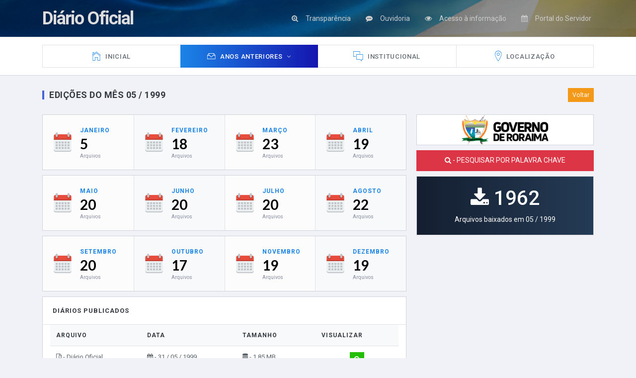

--- FILE ---
content_type: text/html; charset=UTF-8
request_url: https://imprensaoficial.rr.gov.br/app/_visualizar-mes/?ano=1999&mes=05
body_size: 3388
content:

<!DOCTYPE html>
<html lang="en">

<head>
  <meta charset="utf-8">
  <meta name="viewport" content="width=device-width, initial-scale=1, shrink-to-fit=no">
  <meta name="description" content="Sistema de Visualização de Diários Oficiais do Estado de Roraima">
  <meta name="author" content="MDinelly">
  <title>:: IMPRENSA OFICIAL DO ESTADO DE RORAIMA ::</title>
  <link href="../lib/font-awesome/css/font-awesome.css" rel="stylesheet">
  <link href="../lib/Ionicons/css/ionicons.css" rel="stylesheet">
  <link href="../lib/chartist/css/chartist.css" rel="stylesheet">
  <link href="../lib/rickshaw/css/rickshaw.min.css" rel="stylesheet">
  <link rel="stylesheet" href="../css/slim.css">
  <link rel="stylesheet" href="../css/style.css">

</head>

<body>
  <div class="slim-header" style="background-image:url(../img/fita.jpg)">
    <div class="container">
      <div class="slim-header-left">
        <h2 class="slim-logo"><a href="./" style="color:#DDDDDD"> Diário Oficial</a></h2>
      </div>
      <div class="slim-header-right">
        <div class="dropdown dropdown-c">
          <a class="logged-user" target="_blank" href="http://www.transparencia.rr.gov.br" title="Transparência" style="color:#CDCDCD"><span class="fa fa-search-plus"></span><span class="g-social-text">Transparência</span></a>
        </div>
        <div class="dropdown dropdown-c"><a target="_blank" href="http://www.ouvidoria.rr.gov.br" title="Ouvidoria" class="logged-user" style="color:#CDCDCD"><span class="fa fa-commenting"></span><span class="g-social-text"> Ouvidoria</span></a></div>
        <div class="dropdown dropdown-c"><a target="_blank" href="http://www.esic.rr.gov.br" title="Acesso à informação" class="logged-user" style="color:#CDCDCD"><span class="fa fa-eye"></span><span class="g-social-text"> Acesso à informação</span></a></div>
        <div class="dropdown dropdown-c"><a target="_blank" href="http://www.servidor.rr.gov.br" title="Diário Oficial" class="logged-user" style="color:#CDCDCD"><span class="fa fa-calendar"></span><span class="g-social-text"> Portal do Servidor</span></a></div>

      </div>
    </div>
  </div>

  <div class="slim-navbar">
    <div class="container">
      <ul class="nav">

        <li class="nav-item">
          <a class="nav-link" href="../_inicial">
            <i class="icon ion-ios-home-outline"></i>
            <span>Inicial</span>
          </a>
        </li>



        <li class="nav-item with-sub mega-dropdown active"><a class="nav-link" href="#"><i class="icon ion-ios-filing-outline"></i><span>Anos Anteriores</span></a>
          <div class="sub-item menu-anos">
            <div class="row">
              
<div class="col-lg-12">
<div class="row">
    <div class='col-lg-2'><ul><li><a href='../_visualizar/?ano=2025'><i class='icon fa fa-calendar'></i> - 2025</a></li></ul><ul><li><a href='../_visualizar/?ano=2024'><i class='icon fa fa-calendar'></i> - 2024</a></li></ul><ul><li><a href='../_visualizar/?ano=2023'><i class='icon fa fa-calendar'></i> - 2023</a></li></ul><ul><li><a href='../_visualizar/?ano=2022'><i class='icon fa fa-calendar'></i> - 2022</a></li></ul><ul><li><a href='../_visualizar/?ano=2021'><i class='icon fa fa-calendar'></i> - 2021</a></li></ul><ul><li><a href='../_visualizar/?ano=2020'><i class='icon fa fa-calendar'></i> - 2020</a></li></ul><ul><li><a href='../_visualizar/?ano=2019'><i class='icon fa fa-calendar'></i> - 2019</a></li></ul><ul><li><a href='../_visualizar/?ano=2018'><i class='icon fa fa-calendar'></i> - 2018</a></li></ul><ul><li><a href='../_visualizar/?ano=2017'><i class='icon fa fa-calendar'></i> - 2017</a></li></ul><ul><li><a href='../_visualizar/?ano=2016'><i class='icon fa fa-calendar'></i> - 2016</a></li></ul></div><div class='col-lg-2'><ul><li><a href='../_visualizar/?ano=2015'><i class='icon fa fa-calendar'></i> - 2015</a></li></ul><ul><li><a href='../_visualizar/?ano=2014'><i class='icon fa fa-calendar'></i> - 2014</a></li></ul><ul><li><a href='../_visualizar/?ano=2013'><i class='icon fa fa-calendar'></i> - 2013</a></li></ul><ul><li><a href='../_visualizar/?ano=2012'><i class='icon fa fa-calendar'></i> - 2012</a></li></ul><ul><li><a href='../_visualizar/?ano=2011'><i class='icon fa fa-calendar'></i> - 2011</a></li></ul><ul><li><a href='../_visualizar/?ano=2010'><i class='icon fa fa-calendar'></i> - 2010</a></li></ul><ul><li><a href='../_visualizar/?ano=2009'><i class='icon fa fa-calendar'></i> - 2009</a></li></ul><ul><li><a href='../_visualizar/?ano=2008'><i class='icon fa fa-calendar'></i> - 2008</a></li></ul><ul><li><a href='../_visualizar/?ano=2007'><i class='icon fa fa-calendar'></i> - 2007</a></li></ul><ul><li><a href='../_visualizar/?ano=2006'><i class='icon fa fa-calendar'></i> - 2006</a></li></ul></div><div class='col-lg-2'><ul><li><a href='../_visualizar/?ano=2005'><i class='icon fa fa-calendar'></i> - 2005</a></li></ul><ul><li><a href='../_visualizar/?ano=2004'><i class='icon fa fa-calendar'></i> - 2004</a></li></ul><ul><li><a href='../_visualizar/?ano=2003'><i class='icon fa fa-calendar'></i> - 2003</a></li></ul><ul><li><a href='../_visualizar/?ano=2002'><i class='icon fa fa-calendar'></i> - 2002</a></li></ul><ul><li><a href='../_visualizar/?ano=2001'><i class='icon fa fa-calendar'></i> - 2001</a></li></ul><ul><li><a href='../_visualizar/?ano=2000'><i class='icon fa fa-calendar'></i> - 2000</a></li></ul><ul><li><a href='../_visualizar/?ano=1999'><i class='icon fa fa-calendar'></i> - 1999</a></li></ul><ul><li><a href='../_visualizar/?ano=1998'><i class='icon fa fa-calendar'></i> - 1998</a></li></ul><ul><li><a href='../_visualizar/?ano=1997'><i class='icon fa fa-calendar'></i> - 1997</a></li></ul><ul><li><a href='../_visualizar/?ano=1996'><i class='icon fa fa-calendar'></i> - 1996</a></li></ul></div><div class='col-lg-2'><ul><li><a href='../_visualizar/?ano=1995'><i class='icon fa fa-calendar'></i> - 1995</a></li></ul><ul><li><a href='../_visualizar/?ano=1994'><i class='icon fa fa-calendar'></i> - 1994</a></li></ul><ul><li><a href='../_visualizar/?ano=1993'><i class='icon fa fa-calendar'></i> - 1993</a></li></ul><ul><li><a href='../_visualizar/?ano=1992'><i class='icon fa fa-calendar'></i> - 1992</a></li></ul><ul><li><a href='../_visualizar/?ano=1991'><i class='icon fa fa-calendar'></i> - 1991</a></li></ul><ul><li><a href='../_visualizar/?ano=1990'><i class='icon fa fa-calendar'></i> - 1990</a></li></ul><ul><li><a href='../_visualizar/?ano=1989'><i class='icon fa fa-calendar'></i> - 1989</a></li></ul><ul><li><a href='../_visualizar/?ano=1988'><i class='icon fa fa-calendar'></i> - 1988</a></li></ul><ul><li><a href='../_visualizar/?ano=1987'><i class='icon fa fa-calendar'></i> - 1987</a></li></ul><ul><li><a href='../_visualizar/?ano=1986'><i class='icon fa fa-calendar'></i> - 1986</a></li></ul></div><div class='col-lg-2'><ul><li><a href='../_visualizar/?ano=1985'><i class='icon fa fa-calendar'></i> - 1985</a></li></ul><ul><li><a href='../_visualizar/?ano=1984'><i class='icon fa fa-calendar'></i> - 1984</a></li></ul><ul><li><a href='../_visualizar/?ano=1983'><i class='icon fa fa-calendar'></i> - 1983</a></li></ul><ul><li><a href='../_visualizar/?ano=1982'><i class='icon fa fa-calendar'></i> - 1982</a></li></ul><ul><li><a href='../_visualizar/?ano=1981'><i class='icon fa fa-calendar'></i> - 1981</a></li></ul><ul><li><a href='../_visualizar/?ano=1980'><i class='icon fa fa-calendar'></i> - 1980</a></li></ul></div>
</div>            </div>
          </div>
        </li>
        <li class="nav-item">
          <a class="nav-link" href="../_institucional">
            <i class="icon ion-ios-chatboxes-outline"></i>
            <span>Institucional</span>

          </a>
        </li>

        <li class="nav-item">
          <a class="nav-link" href="../_contato">
            <i class="icon ion-ios-location-outline"></i>
            <span>Localização</span>

          </a>
        </li>
      </ul>
    </div><!-- container -->
  </div><!-- slim-navbar -->

  <div class="slim-mainpanel">
    <div class="container">
      <div class="slim-pageheader">
        <ol class="breadcrumb slim-breadcrumb">
          <li class="breadcrumb-item"><a href="../_visualizar/?ano=1999" class="btn btn-warning btn-sm">Voltar</a></li>
        </ol>
        <h6 class="slim-pagetitle">EDIÇÕES DO MÊS 05 / 1999</h6>
      </div><!-- slim-pageheader -->


      <div class="row row-sm">
        <div class="col-lg-8">

    
        
    

        
            <div class="card card-dash-one ">
                <div class="row no-gutters">

        
          <div class="col-lg-3">
            <img src="../img/1.png" width="40" />
            <div class="dash-content">
              <label class="tx-primary">Janeiro</label>
              <h2><a href="../_visualizar-mes/?ano=1999&mes=01" style="color: #000000">
                  5</a>
              </h2>
              <div style="font-size:10px">Arquivos</div>
            </div><!-- dash-content -->
          </div><!-- col-3 -->

                    

        
          <div class="col-lg-3">
            <img src="../img/1.png" width="40" />
            <div class="dash-content">
              <label class="tx-primary">Fevereiro</label>
              <h2><a href="../_visualizar-mes/?ano=1999&mes=02" style="color: #000000">
                  18</a>
              </h2>
              <div style="font-size:10px">Arquivos</div>
            </div><!-- dash-content -->
          </div><!-- col-3 -->

                    

        
          <div class="col-lg-3">
            <img src="../img/1.png" width="40" />
            <div class="dash-content">
              <label class="tx-primary">Março</label>
              <h2><a href="../_visualizar-mes/?ano=1999&mes=03" style="color: #000000">
                  23</a>
              </h2>
              <div style="font-size:10px">Arquivos</div>
            </div><!-- dash-content -->
          </div><!-- col-3 -->

                    

        
          <div class="col-lg-3">
            <img src="../img/1.png" width="40" />
            <div class="dash-content">
              <label class="tx-primary">Abril</label>
              <h2><a href="../_visualizar-mes/?ano=1999&mes=04" style="color: #000000">
                  19</a>
              </h2>
              <div style="font-size:10px">Arquivos</div>
            </div><!-- dash-content -->
          </div><!-- col-3 -->

                      
                </div>
            </div>

                    

        
            <div class="card card-dash-one  mg-t-10">
                <div class="row no-gutters">

        
          <div class="col-lg-3">
            <img src="../img/1.png" width="40" />
            <div class="dash-content">
              <label class="tx-primary">Maio</label>
              <h2><a href="../_visualizar-mes/?ano=1999&mes=05" style="color: #000000">
                  20</a>
              </h2>
              <div style="font-size:10px">Arquivos</div>
            </div><!-- dash-content -->
          </div><!-- col-3 -->

                    

        
          <div class="col-lg-3">
            <img src="../img/1.png" width="40" />
            <div class="dash-content">
              <label class="tx-primary">Junho</label>
              <h2><a href="../_visualizar-mes/?ano=1999&mes=06" style="color: #000000">
                  20</a>
              </h2>
              <div style="font-size:10px">Arquivos</div>
            </div><!-- dash-content -->
          </div><!-- col-3 -->

                    

        
          <div class="col-lg-3">
            <img src="../img/1.png" width="40" />
            <div class="dash-content">
              <label class="tx-primary">Julho</label>
              <h2><a href="../_visualizar-mes/?ano=1999&mes=07" style="color: #000000">
                  20</a>
              </h2>
              <div style="font-size:10px">Arquivos</div>
            </div><!-- dash-content -->
          </div><!-- col-3 -->

                    

        
          <div class="col-lg-3">
            <img src="../img/1.png" width="40" />
            <div class="dash-content">
              <label class="tx-primary">Agosto</label>
              <h2><a href="../_visualizar-mes/?ano=1999&mes=08" style="color: #000000">
                  22</a>
              </h2>
              <div style="font-size:10px">Arquivos</div>
            </div><!-- dash-content -->
          </div><!-- col-3 -->

                      
                </div>
            </div>

                    

        
            <div class="card card-dash-one  mg-t-10">
                <div class="row no-gutters">

        
          <div class="col-lg-3">
            <img src="../img/1.png" width="40" />
            <div class="dash-content">
              <label class="tx-primary">Setembro</label>
              <h2><a href="../_visualizar-mes/?ano=1999&mes=09" style="color: #000000">
                  20</a>
              </h2>
              <div style="font-size:10px">Arquivos</div>
            </div><!-- dash-content -->
          </div><!-- col-3 -->

                    

        
          <div class="col-lg-3">
            <img src="../img/1.png" width="40" />
            <div class="dash-content">
              <label class="tx-primary">Outubro</label>
              <h2><a href="../_visualizar-mes/?ano=1999&mes=10" style="color: #000000">
                  17</a>
              </h2>
              <div style="font-size:10px">Arquivos</div>
            </div><!-- dash-content -->
          </div><!-- col-3 -->

                    

        
          <div class="col-lg-3">
            <img src="../img/1.png" width="40" />
            <div class="dash-content">
              <label class="tx-primary">Novembro</label>
              <h2><a href="../_visualizar-mes/?ano=1999&mes=11" style="color: #000000">
                  19</a>
              </h2>
              <div style="font-size:10px">Arquivos</div>
            </div><!-- dash-content -->
          </div><!-- col-3 -->

                    

        
          <div class="col-lg-3">
            <img src="../img/1.png" width="40" />
            <div class="dash-content">
              <label class="tx-primary">Dezembro</label>
              <h2><a href="../_visualizar-mes/?ano=1999&mes=12" style="color: #000000">
                  19</a>
              </h2>
              <div style="font-size:10px">Arquivos</div>
            </div><!-- dash-content -->
          </div><!-- col-3 -->

                      
                </div>
            </div>

                    
          <div class="card card-table mg-t-10">
            <div class="card-header">
              <h6 class="slim-card-title">DIÁRIOS PUBLICADOS</h6>
            </div>

            <div class="table-responsive">


              <div class="col-lg-12">
                <div class="table-responsive">
                  <table class="table mg-b-0 tx-13">
                    <thead>
                      <tr>
                        <th align="center">Arquivo</th>
                        <th align="center">Data</th>
                        <th align="center">Tamanho</th>
                        <th align="center">Visualizar</th>
                      </tr>
                    </thead>
                    

                      <tbody>
                        <tr>
                          <td><i class="icon fa fa-file-pdf-o"></i> - Diário Oficial</td>
                          <td><i class="icon fa fa-calendar"></i> - 31 / 05 / 1999</td>
                          <td><i class="icon fa fa fa-database"></i> - 1.85 MB</td>
                          <td align="center">
                            <form role="form" action="../_visualizar-doe/" target="_blank" method="post">
                              <input type="hidden" name="doe" value="1999/05/doe-19990531.pdf">
                              <input type="hidden" name="ipconexao" value="3.148.195.243">
                              <input type="hidden" name="dia" value="19">
                              <input type="hidden" name="mes" value="01">
                              <input type="hidden" name="ano" value="2026">
                              <input type="hidden" name="hora" value="06:56:35">
                              <button type="submit" class="btn btn-success btn-sm"><i class="icon fa fa-search"></i></button>
                            </form>
                          </td>

                        </tr>
                      </tbody>




                    

                      <tbody>
                        <tr>
                          <td><i class="icon fa fa-file-pdf-o"></i> - Diário Oficial</td>
                          <td><i class="icon fa fa-calendar"></i> - 28 / 05 / 1999</td>
                          <td><i class="icon fa fa fa-database"></i> - 1.46 MB</td>
                          <td align="center">
                            <form role="form" action="../_visualizar-doe/" target="_blank" method="post">
                              <input type="hidden" name="doe" value="1999/05/doe-19990528.pdf">
                              <input type="hidden" name="ipconexao" value="3.148.195.243">
                              <input type="hidden" name="dia" value="19">
                              <input type="hidden" name="mes" value="01">
                              <input type="hidden" name="ano" value="2026">
                              <input type="hidden" name="hora" value="06:56:35">
                              <button type="submit" class="btn btn-success btn-sm"><i class="icon fa fa-search"></i></button>
                            </form>
                          </td>

                        </tr>
                      </tbody>




                    

                      <tbody>
                        <tr>
                          <td><i class="icon fa fa-file-pdf-o"></i> - Diário Oficial</td>
                          <td><i class="icon fa fa-calendar"></i> - 27 / 05 / 1999</td>
                          <td><i class="icon fa fa fa-database"></i> - 762.95 KB</td>
                          <td align="center">
                            <form role="form" action="../_visualizar-doe/" target="_blank" method="post">
                              <input type="hidden" name="doe" value="1999/05/doe-19990527.pdf">
                              <input type="hidden" name="ipconexao" value="3.148.195.243">
                              <input type="hidden" name="dia" value="19">
                              <input type="hidden" name="mes" value="01">
                              <input type="hidden" name="ano" value="2026">
                              <input type="hidden" name="hora" value="06:56:35">
                              <button type="submit" class="btn btn-success btn-sm"><i class="icon fa fa-search"></i></button>
                            </form>
                          </td>

                        </tr>
                      </tbody>




                    

                      <tbody>
                        <tr>
                          <td><i class="icon fa fa-file-pdf-o"></i> - Diário Oficial</td>
                          <td><i class="icon fa fa-calendar"></i> - 26 / 05 / 1999</td>
                          <td><i class="icon fa fa fa-database"></i> - 706.16 KB</td>
                          <td align="center">
                            <form role="form" action="../_visualizar-doe/" target="_blank" method="post">
                              <input type="hidden" name="doe" value="1999/05/doe-19990526.pdf">
                              <input type="hidden" name="ipconexao" value="3.148.195.243">
                              <input type="hidden" name="dia" value="19">
                              <input type="hidden" name="mes" value="01">
                              <input type="hidden" name="ano" value="2026">
                              <input type="hidden" name="hora" value="06:56:35">
                              <button type="submit" class="btn btn-success btn-sm"><i class="icon fa fa-search"></i></button>
                            </form>
                          </td>

                        </tr>
                      </tbody>




                    

                      <tbody>
                        <tr>
                          <td><i class="icon fa fa-file-pdf-o"></i> - Diário Oficial</td>
                          <td><i class="icon fa fa-calendar"></i> - 25 / 05 / 1999</td>
                          <td><i class="icon fa fa fa-database"></i> - 696.23 KB</td>
                          <td align="center">
                            <form role="form" action="../_visualizar-doe/" target="_blank" method="post">
                              <input type="hidden" name="doe" value="1999/05/doe-19990525.pdf">
                              <input type="hidden" name="ipconexao" value="3.148.195.243">
                              <input type="hidden" name="dia" value="19">
                              <input type="hidden" name="mes" value="01">
                              <input type="hidden" name="ano" value="2026">
                              <input type="hidden" name="hora" value="06:56:35">
                              <button type="submit" class="btn btn-success btn-sm"><i class="icon fa fa-search"></i></button>
                            </form>
                          </td>

                        </tr>
                      </tbody>




                    

                      <tbody>
                        <tr>
                          <td><i class="icon fa fa-file-pdf-o"></i> - Diário Oficial</td>
                          <td><i class="icon fa fa-calendar"></i> - 24 / 05 / 1999</td>
                          <td><i class="icon fa fa fa-database"></i> - 4 MB</td>
                          <td align="center">
                            <form role="form" action="../_visualizar-doe/" target="_blank" method="post">
                              <input type="hidden" name="doe" value="1999/05/doe-19990524.pdf">
                              <input type="hidden" name="ipconexao" value="3.148.195.243">
                              <input type="hidden" name="dia" value="19">
                              <input type="hidden" name="mes" value="01">
                              <input type="hidden" name="ano" value="2026">
                              <input type="hidden" name="hora" value="06:56:35">
                              <button type="submit" class="btn btn-success btn-sm"><i class="icon fa fa-search"></i></button>
                            </form>
                          </td>

                        </tr>
                      </tbody>




                    

                      <tbody>
                        <tr>
                          <td><i class="icon fa fa-file-pdf-o"></i> - Diário Oficial</td>
                          <td><i class="icon fa fa-calendar"></i> - 21 / 05 / 1999</td>
                          <td><i class="icon fa fa fa-database"></i> - 501.74 KB</td>
                          <td align="center">
                            <form role="form" action="../_visualizar-doe/" target="_blank" method="post">
                              <input type="hidden" name="doe" value="1999/05/doe-19990521.pdf">
                              <input type="hidden" name="ipconexao" value="3.148.195.243">
                              <input type="hidden" name="dia" value="19">
                              <input type="hidden" name="mes" value="01">
                              <input type="hidden" name="ano" value="2026">
                              <input type="hidden" name="hora" value="06:56:35">
                              <button type="submit" class="btn btn-success btn-sm"><i class="icon fa fa-search"></i></button>
                            </form>
                          </td>

                        </tr>
                      </tbody>




                    

                      <tbody>
                        <tr>
                          <td><i class="icon fa fa-file-pdf-o"></i> - Diário Oficial</td>
                          <td><i class="icon fa fa-calendar"></i> - 20 / 05 / 1999</td>
                          <td><i class="icon fa fa fa-database"></i> - 1.32 MB</td>
                          <td align="center">
                            <form role="form" action="../_visualizar-doe/" target="_blank" method="post">
                              <input type="hidden" name="doe" value="1999/05/doe-19990520.pdf">
                              <input type="hidden" name="ipconexao" value="3.148.195.243">
                              <input type="hidden" name="dia" value="19">
                              <input type="hidden" name="mes" value="01">
                              <input type="hidden" name="ano" value="2026">
                              <input type="hidden" name="hora" value="06:56:35">
                              <button type="submit" class="btn btn-success btn-sm"><i class="icon fa fa-search"></i></button>
                            </form>
                          </td>

                        </tr>
                      </tbody>




                    

                      <tbody>
                        <tr>
                          <td><i class="icon fa fa-file-pdf-o"></i> - Diário Oficial</td>
                          <td><i class="icon fa fa-calendar"></i> - 19 / 05 / 1999</td>
                          <td><i class="icon fa fa fa-database"></i> - 4.89 MB</td>
                          <td align="center">
                            <form role="form" action="../_visualizar-doe/" target="_blank" method="post">
                              <input type="hidden" name="doe" value="1999/05/doe-19990519.pdf">
                              <input type="hidden" name="ipconexao" value="3.148.195.243">
                              <input type="hidden" name="dia" value="19">
                              <input type="hidden" name="mes" value="01">
                              <input type="hidden" name="ano" value="2026">
                              <input type="hidden" name="hora" value="06:56:35">
                              <button type="submit" class="btn btn-success btn-sm"><i class="icon fa fa-search"></i></button>
                            </form>
                          </td>

                        </tr>
                      </tbody>




                    

                      <tbody>
                        <tr>
                          <td><i class="icon fa fa-file-pdf-o"></i> - Diário Oficial</td>
                          <td><i class="icon fa fa-calendar"></i> - 18 / 05 / 1999</td>
                          <td><i class="icon fa fa fa-database"></i> - 1.72 MB</td>
                          <td align="center">
                            <form role="form" action="../_visualizar-doe/" target="_blank" method="post">
                              <input type="hidden" name="doe" value="1999/05/doe-19990518.pdf">
                              <input type="hidden" name="ipconexao" value="3.148.195.243">
                              <input type="hidden" name="dia" value="19">
                              <input type="hidden" name="mes" value="01">
                              <input type="hidden" name="ano" value="2026">
                              <input type="hidden" name="hora" value="06:56:35">
                              <button type="submit" class="btn btn-success btn-sm"><i class="icon fa fa-search"></i></button>
                            </form>
                          </td>

                        </tr>
                      </tbody>




                    

                      <tbody>
                        <tr>
                          <td><i class="icon fa fa-file-pdf-o"></i> - Diário Oficial</td>
                          <td><i class="icon fa fa-calendar"></i> - 17 / 05 / 1999</td>
                          <td><i class="icon fa fa fa-database"></i> - 2.01 MB</td>
                          <td align="center">
                            <form role="form" action="../_visualizar-doe/" target="_blank" method="post">
                              <input type="hidden" name="doe" value="1999/05/doe-19990517.pdf">
                              <input type="hidden" name="ipconexao" value="3.148.195.243">
                              <input type="hidden" name="dia" value="19">
                              <input type="hidden" name="mes" value="01">
                              <input type="hidden" name="ano" value="2026">
                              <input type="hidden" name="hora" value="06:56:35">
                              <button type="submit" class="btn btn-success btn-sm"><i class="icon fa fa-search"></i></button>
                            </form>
                          </td>

                        </tr>
                      </tbody>




                    

                      <tbody>
                        <tr>
                          <td><i class="icon fa fa-file-pdf-o"></i> - Diário Oficial</td>
                          <td><i class="icon fa fa-calendar"></i> - 14 / 05 / 1999</td>
                          <td><i class="icon fa fa fa-database"></i> - 6.33 MB</td>
                          <td align="center">
                            <form role="form" action="../_visualizar-doe/" target="_blank" method="post">
                              <input type="hidden" name="doe" value="1999/05/doe-19990514.pdf">
                              <input type="hidden" name="ipconexao" value="3.148.195.243">
                              <input type="hidden" name="dia" value="19">
                              <input type="hidden" name="mes" value="01">
                              <input type="hidden" name="ano" value="2026">
                              <input type="hidden" name="hora" value="06:56:35">
                              <button type="submit" class="btn btn-success btn-sm"><i class="icon fa fa-search"></i></button>
                            </form>
                          </td>

                        </tr>
                      </tbody>




                    

                      <tbody>
                        <tr>
                          <td><i class="icon fa fa-file-pdf-o"></i> - Diário Oficial</td>
                          <td><i class="icon fa fa-calendar"></i> - 13 / 05 / 1999</td>
                          <td><i class="icon fa fa fa-database"></i> - 587.5 KB</td>
                          <td align="center">
                            <form role="form" action="../_visualizar-doe/" target="_blank" method="post">
                              <input type="hidden" name="doe" value="1999/05/doe-19990513.pdf">
                              <input type="hidden" name="ipconexao" value="3.148.195.243">
                              <input type="hidden" name="dia" value="19">
                              <input type="hidden" name="mes" value="01">
                              <input type="hidden" name="ano" value="2026">
                              <input type="hidden" name="hora" value="06:56:35">
                              <button type="submit" class="btn btn-success btn-sm"><i class="icon fa fa-search"></i></button>
                            </form>
                          </td>

                        </tr>
                      </tbody>




                    

                      <tbody>
                        <tr>
                          <td><i class="icon fa fa-file-pdf-o"></i> - Diário Oficial</td>
                          <td><i class="icon fa fa-calendar"></i> - 12 / 05 / 1999</td>
                          <td><i class="icon fa fa fa-database"></i> - 1.05 MB</td>
                          <td align="center">
                            <form role="form" action="../_visualizar-doe/" target="_blank" method="post">
                              <input type="hidden" name="doe" value="1999/05/doe-19990512.pdf">
                              <input type="hidden" name="ipconexao" value="3.148.195.243">
                              <input type="hidden" name="dia" value="19">
                              <input type="hidden" name="mes" value="01">
                              <input type="hidden" name="ano" value="2026">
                              <input type="hidden" name="hora" value="06:56:35">
                              <button type="submit" class="btn btn-success btn-sm"><i class="icon fa fa-search"></i></button>
                            </form>
                          </td>

                        </tr>
                      </tbody>




                    

                      <tbody>
                        <tr>
                          <td><i class="icon fa fa-file-pdf-o"></i> - Diário Oficial</td>
                          <td><i class="icon fa fa-calendar"></i> - 10 / 05 / 1999</td>
                          <td><i class="icon fa fa fa-database"></i> - 532.66 KB</td>
                          <td align="center">
                            <form role="form" action="../_visualizar-doe/" target="_blank" method="post">
                              <input type="hidden" name="doe" value="1999/05/doe-19990510.pdf">
                              <input type="hidden" name="ipconexao" value="3.148.195.243">
                              <input type="hidden" name="dia" value="19">
                              <input type="hidden" name="mes" value="01">
                              <input type="hidden" name="ano" value="2026">
                              <input type="hidden" name="hora" value="06:56:35">
                              <button type="submit" class="btn btn-success btn-sm"><i class="icon fa fa-search"></i></button>
                            </form>
                          </td>

                        </tr>
                      </tbody>




                    

                      <tbody>
                        <tr>
                          <td><i class="icon fa fa-file-pdf-o"></i> - Diário Oficial</td>
                          <td><i class="icon fa fa-calendar"></i> - 07 / 05 / 1999</td>
                          <td><i class="icon fa fa fa-database"></i> - 1.4 MB</td>
                          <td align="center">
                            <form role="form" action="../_visualizar-doe/" target="_blank" method="post">
                              <input type="hidden" name="doe" value="1999/05/doe-19990507.pdf">
                              <input type="hidden" name="ipconexao" value="3.148.195.243">
                              <input type="hidden" name="dia" value="19">
                              <input type="hidden" name="mes" value="01">
                              <input type="hidden" name="ano" value="2026">
                              <input type="hidden" name="hora" value="06:56:35">
                              <button type="submit" class="btn btn-success btn-sm"><i class="icon fa fa-search"></i></button>
                            </form>
                          </td>

                        </tr>
                      </tbody>




                    

                      <tbody>
                        <tr>
                          <td><i class="icon fa fa-file-pdf-o"></i> - Diário Oficial</td>
                          <td><i class="icon fa fa-calendar"></i> - 06 / 05 / 1999</td>
                          <td><i class="icon fa fa fa-database"></i> - 734.22 KB</td>
                          <td align="center">
                            <form role="form" action="../_visualizar-doe/" target="_blank" method="post">
                              <input type="hidden" name="doe" value="1999/05/doe-19990506.pdf">
                              <input type="hidden" name="ipconexao" value="3.148.195.243">
                              <input type="hidden" name="dia" value="19">
                              <input type="hidden" name="mes" value="01">
                              <input type="hidden" name="ano" value="2026">
                              <input type="hidden" name="hora" value="06:56:35">
                              <button type="submit" class="btn btn-success btn-sm"><i class="icon fa fa-search"></i></button>
                            </form>
                          </td>

                        </tr>
                      </tbody>




                    

                      <tbody>
                        <tr>
                          <td><i class="icon fa fa-file-pdf-o"></i> - Diário Oficial</td>
                          <td><i class="icon fa fa-calendar"></i> - 05 / 05 / 1999</td>
                          <td><i class="icon fa fa fa-database"></i> - 1 MB</td>
                          <td align="center">
                            <form role="form" action="../_visualizar-doe/" target="_blank" method="post">
                              <input type="hidden" name="doe" value="1999/05/doe-19990505.pdf">
                              <input type="hidden" name="ipconexao" value="3.148.195.243">
                              <input type="hidden" name="dia" value="19">
                              <input type="hidden" name="mes" value="01">
                              <input type="hidden" name="ano" value="2026">
                              <input type="hidden" name="hora" value="06:56:35">
                              <button type="submit" class="btn btn-success btn-sm"><i class="icon fa fa-search"></i></button>
                            </form>
                          </td>

                        </tr>
                      </tbody>




                    

                      <tbody>
                        <tr>
                          <td><i class="icon fa fa-file-pdf-o"></i> - Diário Oficial</td>
                          <td><i class="icon fa fa-calendar"></i> - 04 / 05 / 1999</td>
                          <td><i class="icon fa fa fa-database"></i> - 570.6 KB</td>
                          <td align="center">
                            <form role="form" action="../_visualizar-doe/" target="_blank" method="post">
                              <input type="hidden" name="doe" value="1999/05/doe-19990504.pdf">
                              <input type="hidden" name="ipconexao" value="3.148.195.243">
                              <input type="hidden" name="dia" value="19">
                              <input type="hidden" name="mes" value="01">
                              <input type="hidden" name="ano" value="2026">
                              <input type="hidden" name="hora" value="06:56:35">
                              <button type="submit" class="btn btn-success btn-sm"><i class="icon fa fa-search"></i></button>
                            </form>
                          </td>

                        </tr>
                      </tbody>




                    

                      <tbody>
                        <tr>
                          <td><i class="icon fa fa-file-pdf-o"></i> - Diário Oficial</td>
                          <td><i class="icon fa fa-calendar"></i> - 03 / 05 / 1999</td>
                          <td><i class="icon fa fa fa-database"></i> - 1 MB</td>
                          <td align="center">
                            <form role="form" action="../_visualizar-doe/" target="_blank" method="post">
                              <input type="hidden" name="doe" value="1999/05/doe-19990503.pdf">
                              <input type="hidden" name="ipconexao" value="3.148.195.243">
                              <input type="hidden" name="dia" value="19">
                              <input type="hidden" name="mes" value="01">
                              <input type="hidden" name="ano" value="2026">
                              <input type="hidden" name="hora" value="06:56:35">
                              <button type="submit" class="btn btn-success btn-sm"><i class="icon fa fa-search"></i></button>
                            </form>
                          </td>

                        </tr>
                      </tbody>




                                      </table>
                </div>
              </div>



            </div><!-- table-responsive -->

          </div><!-- card -->
        </div><!-- col-6 -->




        <div class="col-lg-4 mg-t-20 mg-lg-t-0">

          <div class="card card-table">
            <div class="table-responsive" align="center">
              <img src="../img/logo.png" width="175" />
            </div>
          </div>




          <div class="mg-t-10">
            <a href="../_buscar/?termos=&ano_pesquisa=1999&mes_pesquisa=05" class="btn btn-danger btn-block mg-t-10"><i class="fa fa-search"></i> - PESQUISAR POR PALAVRA CHAVE</a>
          </div>


          <div class="card card-total bg-royal mg-t-10">
            <div align="center">
              <h2 style="font-size:40px; color:#FFFFFF; margin-top:20px"><i class="icon fa fa-download"></i> 1962</h2>
              <p style="color:#FFFFFF">Arquivos baixados em 05 / 1999</p>
            </div>
            <div>
            </div>

          </div><!-- card -->



        </div><!-- col-6 -->
      </div><!-- row -->



    </div><!-- container -->
  </div><!-- slim-mainpanel -->

  <div class="slim-footer">
    <div class="container">
      <p>Copyright 2026 &copy; Todos os direitos reservados. Governo do Estado de Roraima</p>
      <p>V 2.1 - <a href="http://www.sefaz.rr.gov.br" target="_blank">CETIF/SEFAZ</a></p>
    </div><!-- container -->
  </div><!-- slim-footer -->

  <script src="../lib/jquery/js/jquery.js"></script>
  <script src="../lib/popper.js/js/popper.js"></script>
  <script src="../lib/bootstrap/js/bootstrap.js"></script>
  <script src="../lib/jquery.cookie/js/jquery.cookie.js"></script>
  <script src="../lib/chartist/js/chartist.js"></script>
  <script src="../lib/d3/js/d3.js"></script>
  <script src="../lib/rickshaw/js/rickshaw.min.js"></script>
  <script src="../lib/jquery.sparkline.bower/js/jquery.sparkline.min.js"></script>

  <script src="../js/ResizeSensor.js"></script>
  <script src="../js/dashboard.js"></script>
  <script src="../js/slim.js"></script>
</body>

</html>

--- FILE ---
content_type: text/css
request_url: https://imprensaoficial.rr.gov.br/app/css/style.css
body_size: 55
content:
.menu-anos {
    height: 346px;
    overflow-y: auto;
}

--- FILE ---
content_type: application/javascript
request_url: https://imprensaoficial.rr.gov.br/app/js/slim.js
body_size: 1646
content:
$(function(){
  'use strict';

  // showing 2nd level sub menu while hiding others
  $('.sidebar-nav-link').on('click', function(e){
    var subMenu = $(this).next();

    $(this).parent().siblings().find('.sidebar-nav-sub').slideUp();
    $('.sub-with-sub ul').slideUp();

    if(subMenu.length) {
      e.preventDefault();
      subMenu.slideToggle();
    }
  });

  // showing 3rd level sub menu while hiding others
  $('.sub-with-sub .nav-sub-link').on('click', function(e){
    e.preventDefault();
    $(this).parent().siblings().find('ul').slideUp();
    $(this).next().slideDown();
  });

  $('#slimSidebarMenu').on('click', function(e){
    e.preventDefault();
    if (window.matchMedia('(min-width: 1200px)').matches) {
      $('body').toggleClass('hide-sidebar');
    } else {
      $('body').toggleClass('show-sidebar');
    }
  });

  if($.fn.perfectScrollbar) {
    $('.slim-sidebar').perfectScrollbar({
      suppressScrollX: true
    });
  }

  $('[data-toggle="tooltip"]').tooltip({ trigger: 'hover' });


  /////////////////// START: TEMPLATE SETTINGS /////////////////////
  var loc    = window.location.pathname;
  var path   = loc.split('/');
  var isRtl  = (path[1].indexOf('rtl') >= 0)? true : false;   // path[2] for production
  var isSidebar = (path[1].indexOf('sidebar') >= 0)? true : false; // path[2] for production
  var newloc = '';

  // inject additional link tag for header skin
  $('head').append('<link id="headerSkin" rel="stylesheet" href="">');

  // inject template options content
  $.get('../settings.html', function(data){
      $('body').append(data);

      if($.fn.perfectScrollbar) {
        $('.template-options-inner').perfectScrollbar({
          suppressScrollX: true
        });
      }

      // set direction value in settings
      if(isRtl) {
        $('.slim-direction[value="rtl"]').prop('checked', true);
      } else {
        $('.slim-direction[value="ltr"]').prop('checked', true);
      }

      if(isSidebar) {
        $('.nav-layout[value="vertical"]').prop('checked', true);
      } else {
        $('.nav-layout[value="horizontal"]').prop('checked', true);
      }

      //check if header set to sticky
      if($.cookie('sticky-header')) {
        $('body').addClass('slim-sticky-header');
        $('.sticky-header[value="yes"]').prop('checked', true);
      } else {
        $('.sticky-header[value="no"]').prop('checked', true);
      }

      //check if header have skin
      if($.cookie('header-skin')) {
        var sk = $.cookie('header-skin');
        $('body').addClass(sk);
        $('#headerSkin').attr('href',  '../css/slim.'+sk+'.css');
        $('.header-skin[value="'+sk+'"]').prop('checked', true);
      } else {
        $('.header-skin[value="default"]').prop('checked', true);
      }

      //check if page set to wide
      if($.cookie('full-width')) {
        $('body').addClass('slim-full-width');
        $('.full-width[value="yes"]').prop('checked', true);
      } else {
        $('.full-width[value="no"]').prop('checked', true);
      }

      //check if sidebar set to sticky
      if($.cookie('sticky-sidebar') && $('.slim-sidebar').length) {
        $('body').addClass('slim-sticky-sidebar');
        $('.sticky-sidebar[value="yes"]').prop('checked', true);
      } else {
        $('.sticky-sidebar[value="no"]').prop('checked', true);
      }
  });

  // show/hide template options panel
  $('body').on('click', '.template-options-btn', function(e){
    e.preventDefault();
    $('.template-options-wrapper').toggleClass('show');
  });

  // set current page to light mode
  $('body').on('click', '.skin-light-mode', function(e){
    e.preventDefault();
    newloc = loc.replace('template-dark', 'template');
    if(isSidebar) {
      newloc = loc.replace('sidebar-dark', 'sidebar');
    }
    $(location).attr('href', newloc);
  });

  // set current page to dark mode
  $('body').on('click', '.skin-dark-mode', function(e){
    e.preventDefault();
    if(loc.indexOf('template-dark') >= 0) {
      newloc = loc;
    } else {
      newloc = loc.replace('template', 'template-dark');
      if(isSidebar) {
        newloc = loc.replace('sidebar', 'sidebar-dark');
      }
    }
    $(location).attr('href', newloc);
  });

  // set current page to rtl/ltr direction
  $('body').on('click', '.slim-direction', function(){
    var val = $(this).val();

    if(val === 'rtl') {
      if(!isRtl) {
        if(path[2]) {
          newloc = '/'+path[1]+'-rtl/'+path[2];
        } else {
          newloc = '/'+path[1]+'-rtl/';
        }
        $(location).attr('href', newloc);
      }
    } else {
      if(isRtl) {
        if(path[2]) {
          newloc = '/'+path[1].replace('-rtl','')+'/'+path[2];
        } else {
          newloc = '/'+path[1].replace('-rtl','')+'/';
        }
        $(location).attr('href', newloc);
      }
    }
  });

  // set current page to sidebar/navbar
  $('body').on('click', '.nav-layout', function(){
    var val = $(this).val();

    if(val === 'vertical') {
      if(!isSidebar) {
        if(loc.indexOf('-dark') >= 0) {
          if(path[2]) {
            newloc = '/sidebar-dark/'+path[2];
          } else {
            newloc = '/sidebar-dark/';
          }
        } else {
          if(path[2]) {
            newloc = '/sidebar/'+path[2];
          } else {
            newloc = '/sidebar/';
          }
        }
        $(location).attr('href', newloc);
      }
    } else {
      if(isSidebar) {
        if(path[2]) {
          newloc = '/'+path[1].replace('sidebar','template')+'/'+path[2];
        } else {
          newloc = '/'+path[1].replace('sidebar','template')+'/';
        }
        $(location).attr('href', newloc);
      }
    }
  });

  // toggles header to sticky
  $('body').on('click', '.sticky-header', function(){
    var val = $(this).val();
    if(val === 'yes') {
      $.cookie('sticky-header', 'true');
      $('body').addClass('slim-sticky-header');
    } else {
      $.removeCookie('sticky-header');
      $('body').removeClass('slim-sticky-header');
    }
  });

  // toggles sidebar to sticky
  $('body').on('click', '.sticky-sidebar', function(){
    if($('.slim-sidebar').length) {
      var val = $(this).val();
      if(val === 'yes') {
        $.cookie('sticky-sidebar', 'true');
        $('body').addClass('slim-sticky-sidebar');
      } else {
        $.removeCookie('sticky-sidebar');
        $('body').removeClass('slim-sticky-sidebar');
      }
    } else {
      alert('Can only be used when navigation is set to vertical');
      $('.sticky-sidebar[value="no"]').prop('checked', true);
    }
  });

  // set skin to header
  $('body').on('click', '.header-skin', function(){
    var val = $(this).val();
    if(val !== 'default') {
      $.cookie('header-skin', val);
      $('#headerSkin').attr('href','../css/slim.'+val+'.css');
    } else {
      $.removeCookie('header-skin');
      $('#headerSkin').attr('href', '');
    }
  });

  // set page to wide
  $('body').on('click', '.full-width', function(){
    var val = $(this).val();
    if(val === 'yes') {
      $.cookie('full-width', 'true');
      $('body').addClass('slim-full-width');
    } else {
      $.removeCookie('full-width');
      $('body').removeClass('slim-full-width');
    }
  });

  /////////////////// END: TEMPLATE SETTINGS /////////////////////


});


--- FILE ---
content_type: application/javascript
request_url: https://imprensaoficial.rr.gov.br/app/js/dashboard.js
body_size: 873
content:

$(function(){
  'use strict'

  var area1 = new Chartist.Line('#chartArea1', {
    labels: [1, 2, 3, 4, 5, 6, 7, 8],
    series: [
      [6, 8, 7, 10, 14, 11, 16, 18],
      [2, 4, 3, 4, 5, 3, 5, 4]
    ]
  }, {
    high: 30,
    low: 0,
    axisY: {
      onlyInteger: true,
      offset: 0
    },
    axisX: {
      offset: 0
    },
    showArea: true,
    fullWidth: true,
    chartPadding: {
      bottom: 0,
      left: 0,
      right: 0,
      top: 0
    }
  });

  // resize chart when container changest it's width
  new ResizeSensor($('.dash-chartist'), function(){
    area1.update();
  });


  var multibar = new Rickshaw.Graph({
    element: document.querySelector('#chartMultiBar1'),
    renderer: 'bar',
    stack: false,
    max: 60,
    series: [{
      data: [
        { x: 0, y: 20 },
        { x: 1, y: 25 },
        { x: 2, y: 10 },
        { x: 3, y: 20 },
        { x: 4, y: 15 },
        { x: 5, y: 18 },
        { x: 6, y: 15 },
        { x: 7, y: 3 },
        { x: 8, y: 2 },
        { x: 9, y: 5 },
        { x: 10, y: 3 },
        { x: 11, y: 2 },
        { x: 12, y: 4 },
        { x: 13, y: 5 },
        { x: 14, y: 1 },
        { x: 15, y: 2 }
      ],
      color: '#8AC6E8'
    },
    {
      data: [
        { x: 0, y: 10 },
        { x: 1, y: 30 },
        { x: 2, y: 45 },
        { x: 3, y: 30 },
        { x: 4, y: 25 },
        { x: 5, y: 15 },
        { x: 6, y: 10 },
        { x: 7, y: 4 },
        { x: 8, y: 3 },
        { x: 9, y: 2 },
        { x: 10, y: 5 },
        { x: 11, y: 2 },
        { x: 12, y: 3 },
        { x: 13, y: 2 },
        { x: 14, y: 4 },
        { x: 15, y: 5 }
      ],
      color: '#1B84E7'
    }]
  });
  multibar.render();

  // Responsive Mode
  new ResizeSensor($('.slim-mainpanel'), function(){
    multibar.configure({
      width: $('#chartMultiBar1').width(),
      height: $('#chartMultiBar1').height()
    });
    multibar.render();
  });

  $('#sparkline3').sparkline('html', {
    width: '100%',
    height: '45',
    lineColor: '#0083CD',
    fillColor: 'rgba(0,131,205,0.2)',
  });

  $('#sparkline4').sparkline('html', {
    width: '100%',
    height: '45',
    lineColor: '#0D0D6B',
    fillColor: 'rgba(13,13,107,0.2)'
  });

  var rs3 = new Rickshaw.Graph({
    element: document.querySelector('#rs3'),
    renderer: 'line',
    series: [{
      data: [
        { x: 0, y: 5 },
        { x: 1, y: 7 },
        { x: 2, y: 10 },
        { x: 3, y: 11 },
        { x: 4, y: 12 },
        { x: 5, y: 10 },
        { x: 6, y: 9 },
        { x: 7, y: 7 },
        { x: 8, y: 6 },
        { x: 9, y: 8 },
        { x: 10, y: 9 },
        { x: 11, y: 10 },
        { x: 12, y: 7 },
        { x: 13, y: 10 }
      ],
      color: '#1B84E7',
    }]
  });
  rs3.render();

});
